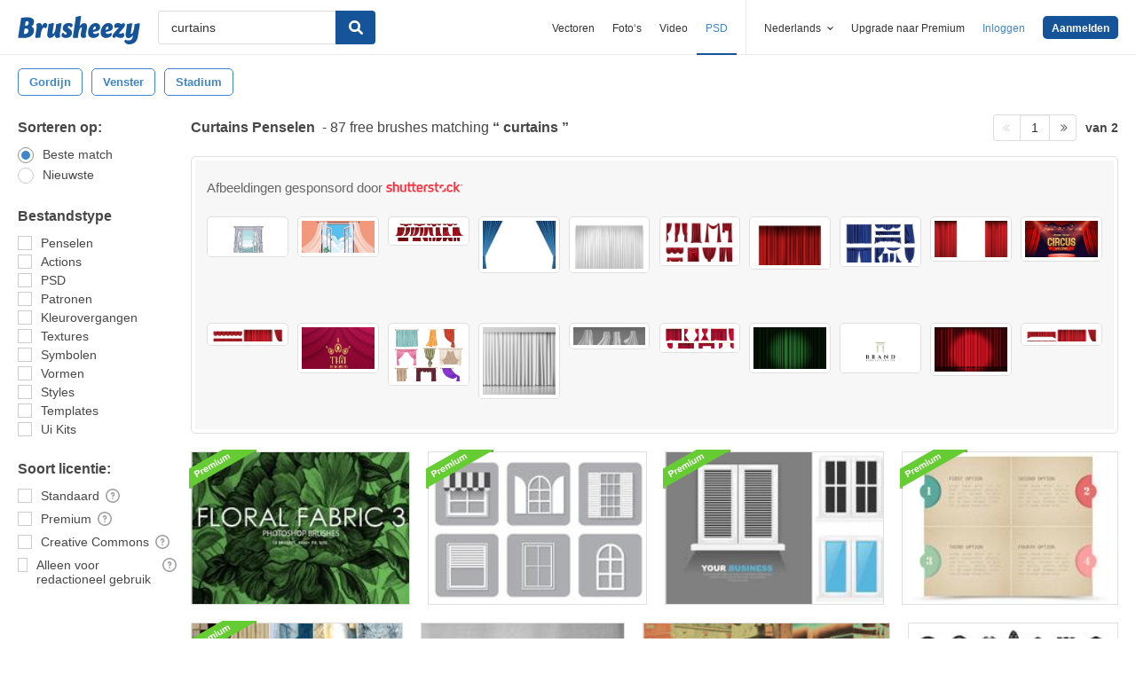

--- FILE ---
content_type: text/plain;charset=UTF-8
request_url: https://c.pub.network/v2/c
body_size: -262
content:
a7d1e5ed-28b6-4095-be07-989d76c130f0

--- FILE ---
content_type: text/plain;charset=UTF-8
request_url: https://c.pub.network/v2/c
body_size: -112
content:
5e9d6bd5-6ffe-45fb-b957-0e660a657ca5